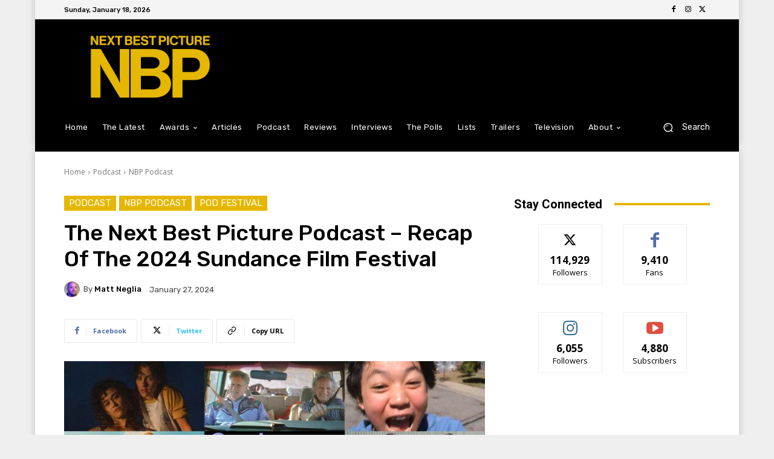

--- FILE ---
content_type: text/html; charset=utf-8
request_url: https://www.google.com/recaptcha/api2/aframe
body_size: 266
content:
<!DOCTYPE HTML><html><head><meta http-equiv="content-type" content="text/html; charset=UTF-8"></head><body><script nonce="quwHrDrIgdPVXH-w6J-OdA">/** Anti-fraud and anti-abuse applications only. See google.com/recaptcha */ try{var clients={'sodar':'https://pagead2.googlesyndication.com/pagead/sodar?'};window.addEventListener("message",function(a){try{if(a.source===window.parent){var b=JSON.parse(a.data);var c=clients[b['id']];if(c){var d=document.createElement('img');d.src=c+b['params']+'&rc='+(localStorage.getItem("rc::a")?sessionStorage.getItem("rc::b"):"");window.document.body.appendChild(d);sessionStorage.setItem("rc::e",parseInt(sessionStorage.getItem("rc::e")||0)+1);localStorage.setItem("rc::h",'1768718140611');}}}catch(b){}});window.parent.postMessage("_grecaptcha_ready", "*");}catch(b){}</script></body></html>

--- FILE ---
content_type: application/javascript; charset=utf-8
request_url: https://fundingchoicesmessages.google.com/f/AGSKWxXDFv-VSHuWqgm1XFAWbpEkFSfrB6Eb2Q2u0JF0PQ9g1NkidAtoDQxCWwzh7Sx7a_cANCP08-zrl5VqONdJSexR_d1YM2J85K2hCeRQQ-TgQ5loH-dxJRqS5Y1TX3mfqVUYBV0v7z1al0WXRbk-SakMeLiE7P_THRZ-qpjyfLpqlBl03l4z78drA558/_/localads.&largead=_ads.cgi/ad_rotator./ad-issue.
body_size: -1293
content:
window['afba3144-292d-4a42-8da9-ce547262339d'] = true;